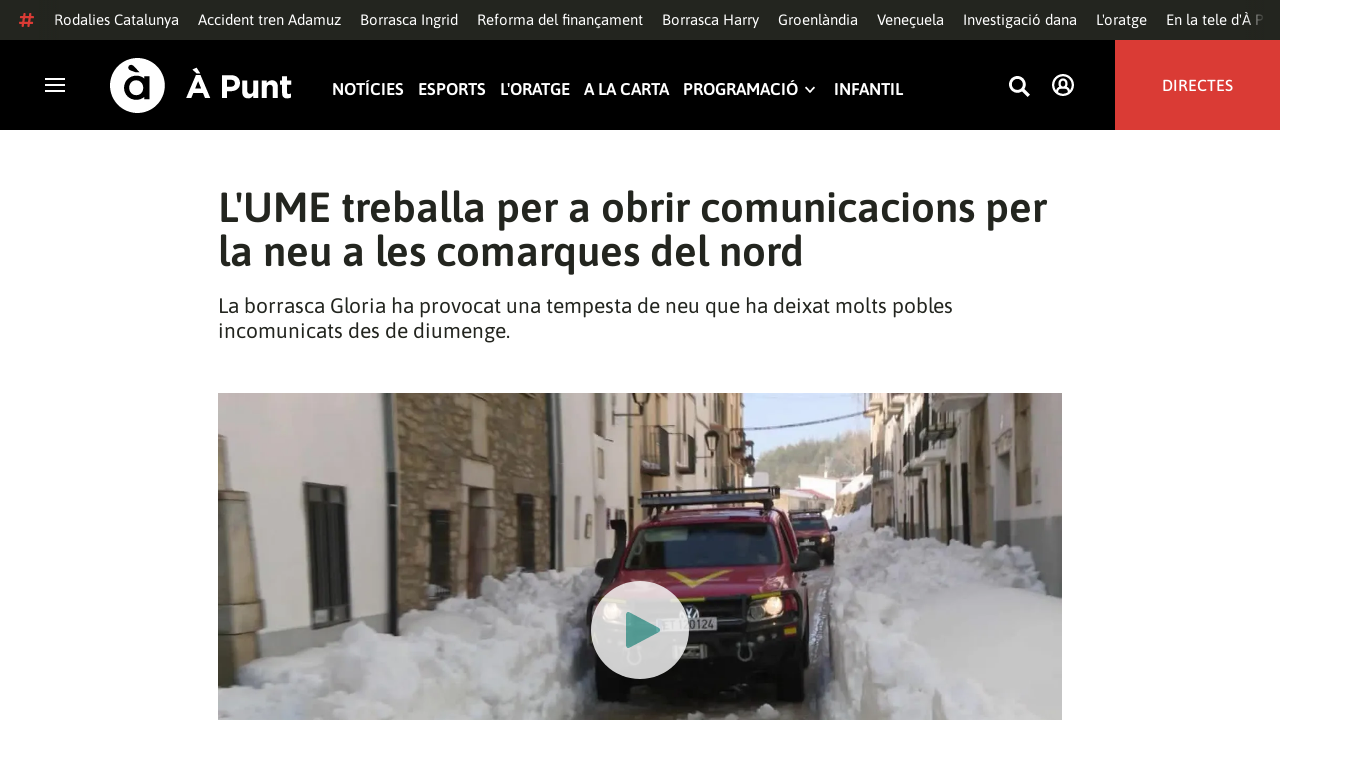

--- FILE ---
content_type: text/vtt; charset=UTF-8
request_url: https://manifest.prod.boltdns.net/thumbnail/v1/6057955885001/7ba97263-6b42-4d19-8a70-7f6dd31f9cdd/f545d22d-5681-4d69-801c-ecd806f19178/thumbnail.webvtt?fastly_token=Njk5ZThkNzJfMDdlYmIyYmIyMDllZGZiYjFhZTc4MjNlNjNmNTVkYTFhNDVhNDY4ZjI3ZDRmYTA3MjFlN2ZjZmQ0NDU0ZGNhMg%3D%3D
body_size: 7268
content:
WEBVTT

00:00.000 --> 00:05.000
https://house-fastly-signed-eu-west-1-prod.brightcovecdn.com/image/v1/jit/6057955885001/7ba97263-6b42-4d19-8a70-7f6dd31f9cdd/main/416x234/0s/match/image.jpeg?fastly_token=[base64]

00:05.000 --> 00:10.000
https://house-fastly-signed-eu-west-1-prod.brightcovecdn.com/image/v1/jit/6057955885001/7ba97263-6b42-4d19-8a70-7f6dd31f9cdd/main/416x234/5s/match/image.jpeg?fastly_token=[base64]

00:10.000 --> 00:15.000
https://house-fastly-signed-eu-west-1-prod.brightcovecdn.com/image/v1/jit/6057955885001/7ba97263-6b42-4d19-8a70-7f6dd31f9cdd/main/416x234/10s/match/image.jpeg?fastly_token=[base64]%3D%3D

00:15.000 --> 00:20.000
https://house-fastly-signed-eu-west-1-prod.brightcovecdn.com/image/v1/jit/6057955885001/7ba97263-6b42-4d19-8a70-7f6dd31f9cdd/main/416x234/15s/match/image.jpeg?fastly_token=[base64]%3D%3D

00:20.000 --> 00:25.000
https://house-fastly-signed-eu-west-1-prod.brightcovecdn.com/image/v1/jit/6057955885001/7ba97263-6b42-4d19-8a70-7f6dd31f9cdd/main/416x234/20s/match/image.jpeg?fastly_token=[base64]%3D%3D

00:25.000 --> 00:30.000
https://house-fastly-signed-eu-west-1-prod.brightcovecdn.com/image/v1/jit/6057955885001/7ba97263-6b42-4d19-8a70-7f6dd31f9cdd/main/416x234/25s/match/image.jpeg?fastly_token=[base64]%3D%3D

00:30.000 --> 00:35.000
https://house-fastly-signed-eu-west-1-prod.brightcovecdn.com/image/v1/jit/6057955885001/7ba97263-6b42-4d19-8a70-7f6dd31f9cdd/main/416x234/30s/match/image.jpeg?fastly_token=[base64]%3D%3D

00:35.000 --> 00:40.000
https://house-fastly-signed-eu-west-1-prod.brightcovecdn.com/image/v1/jit/6057955885001/7ba97263-6b42-4d19-8a70-7f6dd31f9cdd/main/416x234/35s/match/image.jpeg?fastly_token=[base64]%3D%3D

00:40.000 --> 00:45.000
https://house-fastly-signed-eu-west-1-prod.brightcovecdn.com/image/v1/jit/6057955885001/7ba97263-6b42-4d19-8a70-7f6dd31f9cdd/main/416x234/40s/match/image.jpeg?fastly_token=[base64]%3D%3D

00:45.000 --> 00:50.000
https://house-fastly-signed-eu-west-1-prod.brightcovecdn.com/image/v1/jit/6057955885001/7ba97263-6b42-4d19-8a70-7f6dd31f9cdd/main/416x234/45s/match/image.jpeg?fastly_token=[base64]%3D%3D

00:50.000 --> 00:55.000
https://house-fastly-signed-eu-west-1-prod.brightcovecdn.com/image/v1/jit/6057955885001/7ba97263-6b42-4d19-8a70-7f6dd31f9cdd/main/416x234/50s/match/image.jpeg?fastly_token=[base64]%3D%3D

00:55.000 --> 01:00.000
https://house-fastly-signed-eu-west-1-prod.brightcovecdn.com/image/v1/jit/6057955885001/7ba97263-6b42-4d19-8a70-7f6dd31f9cdd/main/416x234/55s/match/image.jpeg?fastly_token=[base64]%3D%3D

01:00.000 --> 01:05.000
https://house-fastly-signed-eu-west-1-prod.brightcovecdn.com/image/v1/jit/6057955885001/7ba97263-6b42-4d19-8a70-7f6dd31f9cdd/main/416x234/1m0s/match/image.jpeg?fastly_token=[base64]%3D

01:05.000 --> 01:10.000
https://house-fastly-signed-eu-west-1-prod.brightcovecdn.com/image/v1/jit/6057955885001/7ba97263-6b42-4d19-8a70-7f6dd31f9cdd/main/416x234/1m5s/match/image.jpeg?fastly_token=[base64]%3D

01:10.000 --> 01:13.920
https://house-fastly-signed-eu-west-1-prod.brightcovecdn.com/image/v1/jit/6057955885001/7ba97263-6b42-4d19-8a70-7f6dd31f9cdd/main/416x234/1m10s/match/image.jpeg?fastly_token=[base64]

